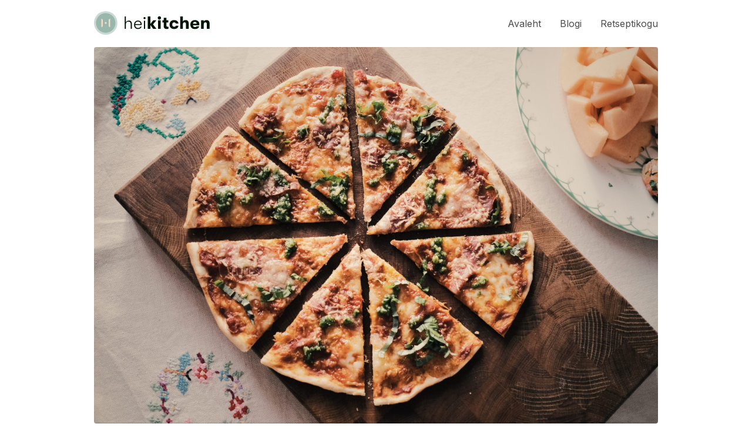

--- FILE ---
content_type: image/svg+xml
request_url: https://heikitchen.com/wp-content/themes/heikitchen/assets/images/logo3.svg
body_size: 1270
content:
<svg width="319" height="64" viewBox="0 0 319 64" fill="none" xmlns="http://www.w3.org/2000/svg">
<path d="M95.216 25.584C90.848 25.584 88.064 27.888 87.056 31.152V14.4H83.984V48H87.056V36.864C87.056 31.824 89.408 28.272 94.208 28.272C98.48 28.272 100.448 30.864 100.448 36.048V48H103.52V34.848C103.52 28.848 100.736 25.584 95.216 25.584ZM130.421 35.712C130.421 29.808 126.293 25.584 120.149 25.584C113.813 25.584 109.541 30.096 109.541 37.056C109.541 44.016 113.765 48.576 120.341 48.576C125.333 48.576 129.269 45.84 130.133 41.856H127.013C126.053 44.304 123.653 45.84 120.341 45.84C115.637 45.84 112.661 42.72 112.661 37.776H130.325C130.373 37.008 130.421 36.48 130.421 35.712ZM112.661 35.328C112.949 31.056 115.781 28.08 120.149 28.08C124.661 28.08 127.349 31.008 127.397 35.328H112.661ZM138.18 21.744C139.86 21.744 141.06 20.496 141.06 18.912C141.06 17.28 139.86 16.032 138.18 16.032C136.5 16.032 135.348 17.28 135.348 18.912C135.348 20.496 136.5 21.744 138.18 21.744ZM139.716 48V26.16H136.644V48H139.716ZM161.346 35.808L170.562 24.864H161.922L154.338 34.608V14.4H147.042V48H154.338V37.92L161.73 48H170.706L161.346 35.808ZM178.733 22.848C181.373 22.848 183.293 20.832 183.293 18.384C183.293 15.888 181.373 13.872 178.733 13.872C176.093 13.872 174.221 15.888 174.221 18.384C174.221 20.832 176.093 22.848 178.733 22.848ZM182.381 48V24.864H175.085V48H182.381ZM201.115 42.288C199.291 42.288 197.899 41.76 197.899 38.352V30.672H203.131V24.864H197.899V18H190.555V24.864H186.907V30.672H190.555V39.888C190.555 47.616 195.307 48.384 198.763 48.384C200.875 48.384 202.603 48.192 203.659 48V42.144C202.987 42.24 201.931 42.288 201.115 42.288ZM218.901 48.624C225.813 48.624 230.325 45.024 230.901 39.408H223.557C223.029 41.424 221.637 42.384 218.949 42.384C215.781 42.384 213.861 40.272 213.861 36.432C213.861 32.592 215.781 30.48 218.949 30.48C221.637 30.48 223.029 31.488 223.557 33.648H230.901C230.325 27.888 225.813 24.24 218.901 24.24C211.269 24.24 206.517 29.136 206.517 36.432C206.517 43.728 211.269 48.624 218.901 48.624ZM250.419 24.24C246.915 24.24 244.275 25.632 242.931 28.224V14.4H235.587V48H242.931V35.904C242.931 32.352 244.467 30.432 247.395 30.432C250.371 30.432 251.475 32.208 251.475 36.096V48H258.867V33.696C258.867 27.408 256.035 24.24 250.419 24.24ZM287.975 35.232C287.975 28.704 283.079 24.24 275.879 24.24C268.343 24.24 263.399 28.848 263.399 36.432C263.399 44.16 268.247 48.624 276.119 48.624C282.263 48.624 286.919 45.6 287.639 41.04H280.439C279.815 42.48 278.375 43.104 276.119 43.104C272.855 43.104 270.839 41.472 270.695 38.448H287.783C287.927 37.152 287.975 36.432 287.975 35.232ZM270.695 33.888C270.743 31.056 272.663 29.184 275.831 29.184C278.951 29.184 280.679 30.816 280.727 33.888H270.695ZM300.001 48V35.904C300.001 32.352 301.537 30.432 304.465 30.432C307.441 30.432 308.545 32.208 308.545 36.096V48H315.937V33.696C315.937 27.408 313.105 24.24 307.489 24.24C303.985 24.24 301.345 25.632 300.001 28.224V24.864H292.657V48H300.001Z" fill="#011405"/>
<circle cx="32" cy="32" r="32" fill="#C9D9D6"/>
<circle cx="31.9999" cy="32" r="26.6667" fill="#99B7AB"/>
<path fill-rule="evenodd" clip-rule="evenodd" d="M34.6666 32C34.6666 33.4729 33.4727 34.6667 31.9999 34.6667C30.5271 34.6667 29.3333 33.4729 29.3333 32C29.3333 30.5272 30.5271 29.3334 31.9999 29.3334C33.4727 29.3334 34.6666 30.5272 34.6666 32Z" fill="#F2DBCA"/>
<path fill-rule="evenodd" clip-rule="evenodd" d="M23.9467 22.7327L20 20.0848V43.953L23.9467 41.3051V22.7327Z" fill="#F2DBCA"/>
<path fill-rule="evenodd" clip-rule="evenodd" d="M40.0522 41.3027L43.9989 43.9515V20.0848L40.0522 22.7337V41.3027Z" fill="#F2DBCA"/>
</svg>


--- FILE ---
content_type: application/javascript
request_url: https://heikitchen.com/wp-content/themes/heikitchen/assets/js/global.js?ver=1.0
body_size: -48
content:
(function( $ ) {

	// Variables and DOM Caching.
	var $body = $( 'body' );

	// Fire on document ready.
	$( document ).ready( function() {
		// Document ready!
	});

})( jQuery );


--- FILE ---
content_type: image/svg+xml
request_url: https://heikitchen.com/wp-content/themes/heikitchen/assets/images/search2.svg
body_size: 135
content:
<svg width="24" height="24" viewBox="0 0 24 24" fill="none" xmlns="http://www.w3.org/2000/svg">
<path d="M15.4999 14H14.7099L14.4299 13.73C15.6299 12.33 16.2499 10.42 15.9099 8.39002C15.4399 5.61002 13.1199 3.39002 10.3199 3.05002C6.08989 2.53002 2.52989 6.09001 3.04989 10.32C3.38989 13.12 5.60989 15.44 8.38989 15.91C10.4199 16.25 12.3299 15.63 13.7299 14.43L13.9999 14.71V15.5L18.2499 19.75C18.6599 20.16 19.3299 20.16 19.7399 19.75C20.1499 19.34 20.1499 18.67 19.7399 18.26L15.4999 14ZM9.49989 14C7.00989 14 4.99989 11.99 4.99989 9.50002C4.99989 7.01002 7.00989 5.00002 9.49989 5.00002C11.9899 5.00002 13.9999 7.01002 13.9999 9.50002C13.9999 11.99 11.9899 14 9.49989 14Z" fill="#4D4D4D"/>
</svg>


--- FILE ---
content_type: image/svg+xml
request_url: https://heikitchen.com/wp-content/themes/heikitchen/assets/images/logo_icon.svg
body_size: 91
content:
<svg width="64" height="64" viewBox="0 0 64 64" fill="none" xmlns="http://www.w3.org/2000/svg">
<circle cx="32" cy="32" r="32" fill="#C9D9D6"/>
<circle cx="31.9999" cy="32" r="26.6667" fill="#99B7AB"/>
<path fill-rule="evenodd" clip-rule="evenodd" d="M34.6666 32C34.6666 33.4728 33.4727 34.6666 31.9999 34.6666C30.5271 34.6666 29.3333 33.4728 29.3333 32C29.3333 30.5272 30.5271 29.3333 31.9999 29.3333C33.4727 29.3333 34.6666 30.5272 34.6666 32Z" fill="#F2DBCA"/>
<path fill-rule="evenodd" clip-rule="evenodd" d="M23.9467 22.7327L20 20.0848V43.953L23.9467 41.3051V22.7327Z" fill="#F2DBCA"/>
<path fill-rule="evenodd" clip-rule="evenodd" d="M40.0522 41.3026L43.9989 43.9514V20.0848L40.0522 22.7336V41.3026Z" fill="#F2DBCA"/>
</svg>
